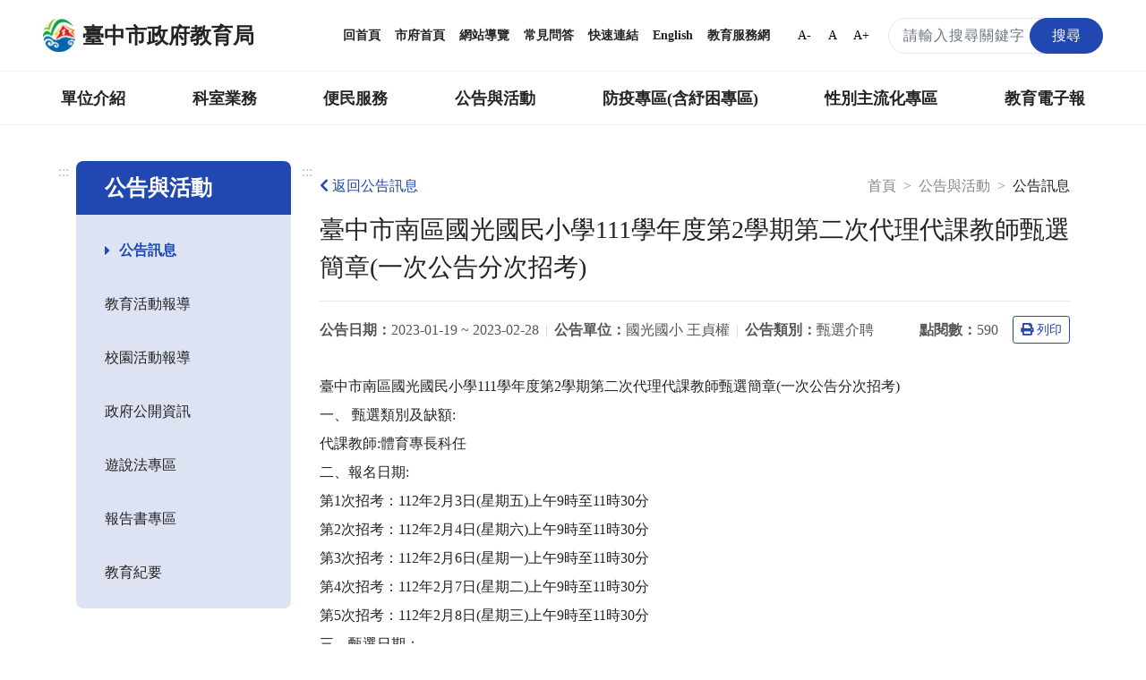

--- FILE ---
content_type: text/html; charset=UTF-8
request_url: https://tc.edu.tw/page/6ea0d0a0-c3e7-4485-9925-ac95271ad618/news-content?id=189196
body_size: 16697
content:
<!DOCTYPE html>
<html lang="zh-TW">
<head>
    <meta charset="utf-8">
    <meta http-equiv="X-UA-Compatible" content="IE=edge">
    <meta name="DC.Title" content="臺中市政府教育局-公告訊息"/>
    <meta name="DC.Subject" content="公告訊息"/>
    <meta name="DC.Creator" content="TaiChung City Government"/>
    <meta name="DC.Publisher" content="TaiChung City Government"/>
    <meta name="DC.Date" content="2018-03-13"/>
    <meta name="DC.Type" content="文字"/>
    <meta name="DC.Identifier" content="387040000E"/>
    <meta name="DC.Contributor" content="TaiChung City Government"/>
    <meta name="DC.Format" content="text/html"/>
    <meta name="DC.Source" content="臺中市政府教育局"/>
    <meta name="DC.Language" content="中文"/>
    <meta name="DC.Rights" content="臺中市政府教育局"/>
    <meta name="Category.Theme" content="400"/>
    <meta name="Category.Cake" content="500"/>
    <meta name="Category.Service" content="300"/>
    <meta name="google-site-verification" content="_DBtMpKVEhHJHYqCKbZsF1_jkgjD_BbRTwk6SewRr0E"/>
    <meta name="DC.Keywords" content="臺中市政府, TaiChung City Government"/>
    <title>臺中市政府教育局-公告訊息</title>
    <meta name="viewport" content="width=device-width, initial-scale=1">
    <link rel="canonical" href="https://www.tc.edu.tw">
    <link rel="icon" href="/img/favicon.ico">
    <link rel="stylesheet" href="/css/reset.css">
    <link rel="stylesheet" href="/css/bootstrap.min.css">
    <link href="/fontawesome/css/all.css" rel="stylesheet">
    <!--[if !IE]>-->
    <link rel="stylesheet" href="/css/style.css?v=20231229.0">
    <!--<![endif]-->
    <script src="/js/popper.min.js?v=20210520.0"></script>
    <script src="/js/jquery-3.5.1.min.js"></script>
    <script src="/js/bootstrap.min.js"></script>
    <script type="text/javascript">
        if (/MSIE \d|Trident.*rv:/.test(navigator.userAgent)) {
            document.write('<script src="/js/main-ie.js?version=20231219.0"><\/script>');
            document.write('<link rel="stylesheet" href="/css/style-ie.css?v=20231219.0">');
        } else {
            document.write('<script src="/js/main.js?version=20240515.0"><\/script>');
        }
    </script>
    <link rel="apple-touch-icon" href="/img/app-icon/apple-touch-icon-120x120.png">
    <link rel="apple-touch-icon" sizes="152" href="/img/app-icon/apple-touch-icon-152x152">
    <link rel="apple-touch-icon" sizes="167" href="/img/app-icon/apple-touch-icon-167x167">
    <link rel="apple-touch-icon" sizes="180" href="/img/app-icon/apple-touch-icon-180x180">
    <!-- Global site tag (gtag.js) - Google Analytics -->
    <script async src="https://www.googletagmanager.com/gtag/js?id=UA-21371904-1"></script>
    <script>
        window.dataLayer = window.dataLayer || [];
        function gtag(){dataLayer.push(arguments);}
        gtag('js', new Date());

        gtag('config', 'UA-21371904-1');
    </script>
        </head>
<body>
<noscript>
    <div class="noscript">您的瀏覽器不支援JavaScript功能，若部分網頁功能無法正常使用時，請開啟瀏覽器JavaScript狀態。<br>
        友善列印：請使用鍵盤按住Ctrl + P開啟列印功能<br>
        字級設定：IE6請利用鍵盤按住ALT鍵 + V → X → (G)最大(L)較大(M)中(S)較小(A)小，來選擇適合您的文字大小，而IE7（含）以上或Firefox瀏覽器則可利用鍵盤 Ctrl +
        (+)放大，(-)縮小來改變字型大小。
    </div>
</noscript>
<nav class="navbar navbar-expand-md" role="navigation">
    <a role="button" class="jump-to-main" href="#AC" tabindex="1">跳到主要內容區</a>
        <div class="navbar-top">
        <a class="navbar-brand" href="/" title="回首頁">
            <img src="/img/tc-logo/tc100logo1.png" alt="臺中市政府教育局局徽">
            <h1>臺中市政府教育局</h1>
        </a>
        <div class="navbar-nav">
            <a href="/" title="回首頁">回首頁</a>
            <a href="https://www.taichung.gov.tw/" target="_blank" title="市府首頁（另開新視窗）">市府首頁</a>
            <a href="/page/97c2eb9c-aeae-4710-ac57-f7152e377779" title="網站導覽">網站導覽</a>
            <a href="/page/cfbdf2b1-5421-4f06-8349-5f5774125738" title="常見問答">常見問答</a>
            <a href="/page/b661f080-9a52-4cb8-9ac2-c2f578f74e1f" title="快速連結">快速連結</a>
            <a href="https://english.taichung.gov.tw/education" target="_blank" title="English（另開新視窗）">English</a>
            <a href="https://service.tc.edu.tw/" target="_blank" title="教育服務網（另開新視窗）">教育服務網</a>
            <button onclick="SetFont('smallfont');" class="font-size-mode smallfont" title="字級變小">A-</button>
            <button onclick="SetFont('font');" class="font-size-mode font" title="預設字級">A</button>
            <button onclick="SetFont('bigfont');" class="font-size-mode bigfont" title="字級變大">A+</button>
            <div class="search-content">
                <form id="search_form" class="search-form" action="/search" method="get">
                    <label for="search_input" class="sr-only"></label>
                    <input name="q" id="search_input" type="text" class="form-control keyWord" accesskey="S"
                           title="搜尋關鍵字" placeholder="請輸入搜尋關鍵字"
                           aria-label="搜尋關鍵字">
                    <button type="submit" class="btn orange submit SearchBtn" title="搜尋"><span>搜尋</span></button>
                </form>
                <span id="search_close" class="search-close" aria-label="關閉搜尋"><i class="fas fa-times"
                                                                                  aria-hidden="true"></i></span>
                <span class="search search-open" aria-label="搜尋"><i class="fas fa-search" aria-hidden="true"></i></span>
            </div>
        </div>
    </div>
        <div class="navbar-bottom">
        <div class="nav-content">
            <ul data-function="nav_control">
                                                                            <li class="nav-item">
                                                            <span class="nav-tab">
                                    <a href="/page/0f22b6f8-a1e3-431a-a3b9-47d3644f4b77" title="單位介紹">單位介紹</a>
                                    </span>
                                <div class="dropdowns">
                                    <div class="secondary-nav">
                                                                                    <div class="sec-item">
                                                <div class="sec-tit">
                                                                                                            <a href="/page/88c049e4-8ff2-472e-90c3-84fa7e680223"
                                                           title="首長介紹">首長介紹</a>
                                                                                                    </div>
                                            </div>
                                                                                    <div class="sec-item">
                                                <div class="sec-tit">
                                                                                                            <a href="/page/f7ce1457-6e70-4b60-b641-917d78627e2c"
                                                           title="組織與職掌">組織與職掌</a>
                                                                                                    </div>
                                            </div>
                                                                                    <div class="sec-item">
                                                <div class="sec-tit">
                                                                                                            <a href="/page/742002fa-06d9-49e7-a25e-05f80c87e6b5"
                                                           title="各級學校">各級學校</a>
                                                                                                    </div>
                                            </div>
                                                                                    <div class="sec-item">
                                                <div class="sec-tit">
                                                                                                            <a href="/page/8d3601c1-609d-4cef-a2e3-ee1584b00c95"
                                                           title="局徽介紹">局徽介紹</a>
                                                                                                    </div>
                                            </div>
                                                                            </div>
                                </div>
                                                    </li>
                                                                                <li class="nav-item">
                                                            <span class="nav-tab">
                                    <a href="/page/7f41f790-be98-4fe6-8611-61eb729f114d" title="科室業務">科室業務</a>
                                    </span>
                                <div class="dropdowns">
                                    <div class="secondary-nav">
                                                                                    <div class="sec-item">
                                                <div class="sec-tit">
                                                                                                            <a href="/page/c9c7e389-1432-4c0f-a452-93bdb0364575"
                                                           title="局長室">局長室</a>
                                                                                                    </div>
                                            </div>
                                                                                    <div class="sec-item">
                                                <div class="sec-tit">
                                                                                                            <a href="/page/ac7f4ff8-2554-4eb2-938e-a408883991f2"
                                                           title="副局長室">副局長室</a>
                                                                                                    </div>
                                            </div>
                                                                                    <div class="sec-item">
                                                <div class="sec-tit">
                                                                                                            <a href="/page/30a981a6-281c-4b93-b37e-e293b2a34b78"
                                                           title="主任秘書">主任秘書</a>
                                                                                                    </div>
                                            </div>
                                                                                    <div class="sec-item">
                                                <div class="sec-tit">
                                                                                                            <a href="/page/00a0f22c-9428-4072-9e8c-6b6f16359c9f"
                                                           title="專門委員">專門委員</a>
                                                                                                    </div>
                                            </div>
                                                                                    <div class="sec-item">
                                                <div class="sec-tit">
                                                                                                            <a href="/page/9ac78e6e-c515-448f-a473-c7fd5c5dea4a"
                                                           title="高中職教育科">高中職教育科</a>
                                                                                                    </div>
                                            </div>
                                                                                    <div class="sec-item">
                                                <div class="sec-tit">
                                                                                                            <a href="/page/ab8b61b0-e358-4552-bd50-4e1f54a6d9db"
                                                           title="國中教育科">國中教育科</a>
                                                                                                    </div>
                                            </div>
                                                                                    <div class="sec-item">
                                                <div class="sec-tit">
                                                                                                            <a href="/page/1a98770c-7491-4959-9e5c-7f3dc07c37f6"
                                                           title="國小教育科">國小教育科</a>
                                                                                                    </div>
                                            </div>
                                                                                    <div class="sec-item">
                                                <div class="sec-tit">
                                                                                                            <a href="/page/4f8e250a-aaa8-46e4-a2e9-3252ff85c3c2"
                                                           title="幼兒教育科">幼兒教育科</a>
                                                                                                    </div>
                                            </div>
                                                                                    <div class="sec-item">
                                                <div class="sec-tit">
                                                                                                            <a href="/page/b94a70c2-29ab-4d2d-ae3d-a74755c3f06c"
                                                           title="終身教育科">終身教育科</a>
                                                                                                    </div>
                                            </div>
                                                                                    <div class="sec-item">
                                                <div class="sec-tit">
                                                                                                            <a href="/page/413cf1a3-d7ee-4488-ad1a-735d20c82888"
                                                           title="特殊教育科">特殊教育科</a>
                                                                                                    </div>
                                            </div>
                                                                                    <div class="sec-item">
                                                <div class="sec-tit">
                                                                                                            <a href="/page/1c1eeef3-43b9-4903-918a-3879995aaea8"
                                                           title="課程教學科">課程教學科</a>
                                                                                                    </div>
                                            </div>
                                                                                    <div class="sec-item">
                                                <div class="sec-tit">
                                                                                                            <a href="/page/4d94e9ed-6a30-46df-87e7-36054a25c8b1"
                                                           title="體育保健科">體育保健科</a>
                                                                                                    </div>
                                            </div>
                                                                                    <div class="sec-item">
                                                <div class="sec-tit">
                                                                                                            <a href="/page/4175f061-4a62-4c8d-b446-0eec42d7f393"
                                                           title="工程營繕科">工程營繕科</a>
                                                                                                    </div>
                                            </div>
                                                                                    <div class="sec-item">
                                                <div class="sec-tit">
                                                                                                            <a href="/page/acbbaaa0-750f-4fd7-b3dd-46e0f3b48745"
                                                           title="秘書室">秘書室</a>
                                                                                                    </div>
                                            </div>
                                                                                    <div class="sec-item">
                                                <div class="sec-tit">
                                                                                                            <a href="/page/704c6873-f3a5-44ab-a0d1-d1ebab153c3a"
                                                           title="學生事務室">學生事務室</a>
                                                                                                    </div>
                                            </div>
                                                                                    <div class="sec-item">
                                                <div class="sec-tit">
                                                                                                            <a href="/page/4458bee5-604f-4115-9d6b-d2686b344509"
                                                           title="人事室">人事室</a>
                                                                                                    </div>
                                            </div>
                                                                                    <div class="sec-item">
                                                <div class="sec-tit">
                                                                                                            <a href="/page/9f662bd9-a646-4953-9ac6-688e426f531f"
                                                           title="會計室">會計室</a>
                                                                                                    </div>
                                            </div>
                                                                                    <div class="sec-item">
                                                <div class="sec-tit">
                                                                                                            <a href="/page/8baf900a-980c-4197-a393-d8604cccbe4c"
                                                           title="政風室">政風室</a>
                                                                                                    </div>
                                            </div>
                                                                                    <div class="sec-item">
                                                <div class="sec-tit">
                                                                                                            <a href="/page/80fe2ea5-aad0-4692-9d6e-a9ac18d4e724"
                                                           title="家庭教育中心">家庭教育中心</a>
                                                                                                    </div>
                                            </div>
                                                                                    <div class="sec-item">
                                                <div class="sec-tit">
                                                                                                            <a href="/page/7771e183-2932-448b-aeef-4f05e56c0f4e"
                                                           title="臺中市教育網路中心">臺中市教育網路中心</a>
                                                                                                    </div>
                                            </div>
                                                                                    <div class="sec-item">
                                                <div class="sec-tit">
                                                                                                            <a href="/page/5b5108e7-5342-4711-b193-d6c3ffa0339f"
                                                           title="教師研習中心">教師研習中心</a>
                                                                                                    </div>
                                            </div>
                                                                                    <div class="sec-item">
                                                <div class="sec-tit">
                                                                                                            <a href="/page/edd8ab8d-eb3e-4b03-abb4-0a2969506b59"
                                                           title="專業實踐分團辦公室">專業實踐分團辦公室</a>
                                                                                                    </div>
                                            </div>
                                                                            </div>
                                </div>
                                                    </li>
                                                                                <li class="nav-item">
                                                            <span class="nav-tab">
                                    <a href="/page/42f1bb9b-401f-4040-b341-4999629a68ed" title="便民服務">便民服務</a>
                                    </span>
                                <div class="dropdowns">
                                    <div class="secondary-nav">
                                                                                    <div class="sec-item">
                                                <div class="sec-tit">
                                                                                                            <a href="/page/bf18f661-09ae-413e-ae67-ce752bb5d661"
                                                           title="重點業務">重點業務</a>
                                                                                                    </div>
                                            </div>
                                                                                    <div class="sec-item">
                                                <div class="sec-tit">
                                                                                                            <a href="/page/fd2c2e43-6d45-463d-ad3f-1c27330001d9"
                                                           title="教育局行事曆">教育局行事曆</a>
                                                                                                    </div>
                                            </div>
                                                                                    <div class="sec-item">
                                                <div class="sec-tit">
                                                                                                            <a href="/page/131cb09d-07a2-41bd-9acf-d8c009c3a47a"
                                                           title="檔案應用服務專區">檔案應用服務專區</a>
                                                                                                    </div>
                                            </div>
                                                                                    <div class="sec-item">
                                                <div class="sec-tit">
                                                                                                            <a href="/page/997ce801-5049-4af9-adcf-6ac75d87f87c"
                                                           title="法規下載">法規下載</a>
                                                                                                    </div>
                                            </div>
                                                                                    <div class="sec-item">
                                                <div class="sec-tit">
                                                                                                            <a href="/page/2e7ae731-405c-4283-ba4b-46bcd18a8811"
                                                           title="意見信箱">意見信箱</a>
                                                                                                    </div>
                                            </div>
                                                                            </div>
                                </div>
                                                    </li>
                                                                                <li class="nav-item">
                                                            <span class="nav-tab">
                                    <a href="/page/17eaf113-c954-4a41-ab6c-9199cfaa12b0" title="公告與活動">公告與活動</a>
                                    </span>
                                <div class="dropdowns">
                                    <div class="secondary-nav">
                                                                                    <div class="sec-item">
                                                <div class="sec-tit">
                                                                                                            <a href="/page/6ea0d0a0-c3e7-4485-9925-ac95271ad618"
                                                           title="公告訊息">公告訊息</a>
                                                                                                    </div>
                                            </div>
                                                                                    <div class="sec-item">
                                                <div class="sec-tit">
                                                                                                            <a href="/page/2d5c2c6c-bd4d-4d3c-a294-8a4f77a34d13"
                                                           title="教育活動報導">教育活動報導</a>
                                                                                                    </div>
                                            </div>
                                                                                    <div class="sec-item">
                                                <div class="sec-tit">
                                                                                                            <a href="/page/e78c96c9-54fc-453a-8119-72e5d4d0dcde"
                                                           title="校園活動報導">校園活動報導</a>
                                                                                                    </div>
                                            </div>
                                                                                    <div class="sec-item">
                                                <div class="sec-tit">
                                                                                                            <a href="/page/51044fbe-85f5-4cc0-a4af-ea2512916809"
                                                           title="政府公開資訊">政府公開資訊</a>
                                                                                                    </div>
                                            </div>
                                                                                    <div class="sec-item">
                                                <div class="sec-tit">
                                                                                                            <a href="/page/730555a6-263f-4e21-b6f1-5285f54d3935"
                                                           title="遊說法專區">遊說法專區</a>
                                                                                                    </div>
                                            </div>
                                                                                    <div class="sec-item">
                                                <div class="sec-tit">
                                                                                                            <a href="/page/77843e57-c4cb-4c41-94a2-c55aaf6a3e43"
                                                           title="報告書專區">報告書專區</a>
                                                                                                    </div>
                                            </div>
                                                                                    <div class="sec-item">
                                                <div class="sec-tit">
                                                                                                            <a href="/page/ce1653af-e584-470c-a3ad-4d0cd7216b90"
                                                           title="教育紀要">教育紀要</a>
                                                                                                    </div>
                                            </div>
                                                                            </div>
                                </div>
                                                    </li>
                                                                                <li class="nav-item">
                                                            <span class="nav-tab">
                                    <a href="/page/01d5d4b0-4402-4170-aea4-f02b2e65e82c" title="防疫專區(含紓困專區)">防疫專區(含紓困專區)</a>
                                    </span>
                                <div class="dropdowns">
                                    <div class="secondary-nav">
                                                                                    <div class="sec-item">
                                                <div class="sec-tit">
                                                                                                            <a href="/page/5bc00463-98ed-48f2-91d2-a9f95e8524b5"
                                                           title="學校政策">學校政策</a>
                                                                                                    </div>
                                            </div>
                                                                                    <div class="sec-item">
                                                <div class="sec-tit">
                                                                                                            <a href="/page/d4a78282-0c20-4696-bafd-8f1a8ac4289d"
                                                           title="防疫措施">防疫措施</a>
                                                                                                    </div>
                                            </div>
                                                                                    <div class="sec-item">
                                                <div class="sec-tit">
                                                                                                            <a href="/page/e74ff2a6-dae0-4874-835a-0b23f86ca791"
                                                           title="幼兒園">幼兒園</a>
                                                                                                    </div>
                                            </div>
                                                                                    <div class="sec-item">
                                                <div class="sec-tit">
                                                                                                            <a href="/page/79fe2363-95ea-41ab-a0ed-d811a1db43ba"
                                                           title="補習班、課照中心暨社區大學">補習班、課照中心暨社區大學</a>
                                                                                                    </div>
                                            </div>
                                                                                    <div class="sec-item">
                                                <div class="sec-tit">
                                                                                                            <a href="/page/42b69abf-8508-4ff8-a9ae-c5bca92b71f8"
                                                           title="臺中市居家安心照護方案">臺中市居家安心照護方案</a>
                                                                                                    </div>
                                            </div>
                                                                                    <div class="sec-item">
                                                <div class="sec-tit">
                                                                                                            <a href="/page/f808dc93-2400-452b-8fe0-55c0130f7ec6"
                                                           title="臺中市各級學校停課訊息">臺中市各級學校停課訊息</a>
                                                                                                    </div>
                                            </div>
                                                                                    <div class="sec-item">
                                                <div class="sec-tit">
                                                                                                            <a href="/page/49063efd-6e0c-494e-86bb-2f0a3243ed54"
                                                           title="學生疫苗">學生疫苗</a>
                                                                                                    </div>
                                            </div>
                                                                            </div>
                                </div>
                                                    </li>
                                                                                <li class="nav-item">
                                                            <span class="nav-tab">
                                    <a href="/page/88783181-6a4d-460a-9108-08b80ba0d02a" title="性別主流化專區">性別主流化專區</a>
                                    </span>
                                <div class="dropdowns">
                                    <div class="secondary-nav">
                                                                                    <div class="sec-item">
                                                <div class="sec-tit">
                                                                                                            <a href="/page/4a13b5da-ae6a-466d-9e6f-d172d302a77f"
                                                           title="性別平等專案小組">性別平等專案小組</a>
                                                                                                    </div>
                                            </div>
                                                                                    <div class="sec-item">
                                                <div class="sec-tit">
                                                                                                            <a href="/page/7c790466-395a-4288-bb69-361ba8865ff2"
                                                           title="性別意識培力">性別意識培力</a>
                                                                                                    </div>
                                            </div>
                                                                                    <div class="sec-item">
                                                <div class="sec-tit">
                                                                                                            <a href="/page/f4ee5e28-6a67-4e80-ad09-2bb510778929"
                                                           title="性別統計與分析">性別統計與分析</a>
                                                                                                    </div>
                                            </div>
                                                                                    <div class="sec-item">
                                                <div class="sec-tit">
                                                                                                            <a href="/page/28646a70-0bc7-494b-ad9a-60c726c40313"
                                                           title="性別影響評估">性別影響評估</a>
                                                                                                    </div>
                                            </div>
                                                                                    <div class="sec-item">
                                                <div class="sec-tit">
                                                                                                            <a href="/page/df1c560d-ba6b-4101-8014-4599b34014c7"
                                                           title="性別預算">性別預算</a>
                                                                                                    </div>
                                            </div>
                                                                                    <div class="sec-item">
                                                <div class="sec-tit">
                                                                                                            <a href="/page/8e866290-3366-4c95-b4e8-58e13987f2db"
                                                           title="CEDAW與性別平等宣導">CEDAW與性別平等宣導</a>
                                                                                                    </div>
                                            </div>
                                                                                    <div class="sec-item">
                                                <div class="sec-tit">
                                                                                                            <a href="/page/b219dcf0-c922-49d8-be5d-7c2476cd6ad9"
                                                           title="性別主流化執行成果">性別主流化執行成果</a>
                                                                                                    </div>
                                            </div>
                                                                                    <div class="sec-item">
                                                <div class="sec-tit">
                                                                                                            <a href="/page/4d764376-381d-4160-8951-480afefbf190"
                                                           title="性別相關法規">性別相關法規</a>
                                                                                                    </div>
                                            </div>
                                                                                    <div class="sec-item">
                                                <div class="sec-tit">
                                                                                                            <a href="/page/7910fe7b-d5e1-4cb9-962e-e2519d6cc3f6"
                                                           title="其他">其他</a>
                                                                                                    </div>
                                            </div>
                                                                            </div>
                                </div>
                                                    </li>
                                                                                <li class="nav-item">
                                                                                                <span class="nav-tab">
                                        <a href="https://epaper.tc.edu.tw" target="_blank" title="教育電子報（另開新視窗）">教育電子報</a>
                                    </span>
                                                                                    </li>
                                                                                    </ul>
        </div>
    </div>

        <div class="navbar-mobile">
        <div class="mobile-topnav">
            <a role="button" accesskey="U" id="AU" href="#AU" class="accesskey u" title="上方主選單連結區，此區塊呈現本網站的主選單連結(U)">:::</a>
            <span class="menu-open mr-3" role="button"
                  aria-label="展開選單">
                <i class="fas fa-bars" aria-hidden="true"></i>
                            </span>
            <a class="navbar-brand" href="/">
                <img src="/img/tc-logo/tc100logo1.png" alt="臺中市政府教育局局徽">
                <span>臺中市政府教育局</span>
            </a>
            <div class="topnav-right">
                <span class="search-open" aria-label="搜尋">
                    <i class="fas fa-search" aria-hidden="true"></i>
                </span>
                <div class="search-content">
                    <form id="m_search_form" class="search-form" action="/search" method="get">
                        <label for="search_input_sm" class="sr-only"></label>
                        <input name="q" type="text" id="search_input_sm" class="form-control" title="搜尋關鍵字"
                               placeholder="請輸入搜尋關鍵字" aria-label="搜尋關鍵字">
                        <button type="submit" class="btn orange submit" title="搜尋（另開新視窗）"><span>搜尋</span></button>
                    </form>
                    <span id="m_search_close" class="search-close" aria-label="關閉搜尋"><i class="fas fa-times"
                                                                                        aria-hidden="true"></i></span>
                </div>
            </div>
        </div>
        <div class="slide-mask"></div>
        <div class="slide">
            <ul class="mobile-accordion " id="m_accordion">
                <li class="nav-top">
                    <span class="menu-close" role="button" aria-label="展開選單">
                        <i class="fas fa-times" aria-hidden="true"></i>
                    </span>
                </li>
                <li class="nav-custom">
                    <a href="/page/97c2eb9c-aeae-4710-ac57-f7152e377779" title="網站導覽">網站導覽</a><a href="/page/cfbdf2b1-5421-4f06-8349-5f5774125738" title="常見問答">常見問答</a><a href="https://english.taichung.gov.tw/education" target="_blank"
                         title="English（另開新視窗）">English</a>

                </li>
                                                            <li class="nav-item nav-has-submenu">
                            <a role="button" href="#nav-0f22b6f8-a1e3-431a-a3b9-47d3644f4b77" class="nav-link" data-toggle="collapse"
                               data-target="#nav-0f22b6f8-a1e3-431a-a3b9-47d3644f4b77" aria-expanded="false" aria-controls="nav-0f22b6f8-a1e3-431a-a3b9-47d3644f4b77"
                               title="單位介紹">單位介紹</a>
                            <ul class="mobile-submenu collapse" id="nav-0f22b6f8-a1e3-431a-a3b9-47d3644f4b77" data-parent="#m_accordion">
                                                                    <li>
                                                                                    <a class="nav-link" href="/page/88c049e4-8ff2-472e-90c3-84fa7e680223"
                                               title="首長介紹">首長介紹</a>
                                                                            </li>
                                                                    <li>
                                                                                    <a class="nav-link" href="/page/f7ce1457-6e70-4b60-b641-917d78627e2c"
                                               title="組織與職掌">組織與職掌</a>
                                                                            </li>
                                                                    <li>
                                                                                    <a class="nav-link" href="/page/742002fa-06d9-49e7-a25e-05f80c87e6b5"
                                               title="各級學校">各級學校</a>
                                                                            </li>
                                                                    <li>
                                                                                    <a class="nav-link" href="/page/8d3601c1-609d-4cef-a2e3-ee1584b00c95"
                                               title="局徽介紹">局徽介紹</a>
                                                                            </li>
                                                            </ul>
                        </li>
                                                                                <li class="nav-item nav-has-submenu">
                            <a role="button" href="#nav-7f41f790-be98-4fe6-8611-61eb729f114d" class="nav-link" data-toggle="collapse"
                               data-target="#nav-7f41f790-be98-4fe6-8611-61eb729f114d" aria-expanded="false" aria-controls="nav-7f41f790-be98-4fe6-8611-61eb729f114d"
                               title="科室業務">科室業務</a>
                            <ul class="mobile-submenu collapse" id="nav-7f41f790-be98-4fe6-8611-61eb729f114d" data-parent="#m_accordion">
                                                                    <li>
                                                                                    <a class="nav-link" href="/page/c9c7e389-1432-4c0f-a452-93bdb0364575"
                                               title="局長室">局長室</a>
                                                                            </li>
                                                                    <li>
                                                                                    <a class="nav-link" href="/page/ac7f4ff8-2554-4eb2-938e-a408883991f2"
                                               title="副局長室">副局長室</a>
                                                                            </li>
                                                                    <li>
                                                                                    <a class="nav-link" href="/page/30a981a6-281c-4b93-b37e-e293b2a34b78"
                                               title="主任秘書">主任秘書</a>
                                                                            </li>
                                                                    <li>
                                                                                    <a class="nav-link" href="/page/00a0f22c-9428-4072-9e8c-6b6f16359c9f"
                                               title="專門委員">專門委員</a>
                                                                            </li>
                                                                    <li>
                                                                                    <a class="nav-link" href="/page/9ac78e6e-c515-448f-a473-c7fd5c5dea4a"
                                               title="高中職教育科">高中職教育科</a>
                                                                            </li>
                                                                    <li>
                                                                                    <a class="nav-link" href="/page/ab8b61b0-e358-4552-bd50-4e1f54a6d9db"
                                               title="國中教育科">國中教育科</a>
                                                                            </li>
                                                                    <li>
                                                                                    <a class="nav-link" href="/page/1a98770c-7491-4959-9e5c-7f3dc07c37f6"
                                               title="國小教育科">國小教育科</a>
                                                                            </li>
                                                                    <li>
                                                                                    <a class="nav-link" href="/page/4f8e250a-aaa8-46e4-a2e9-3252ff85c3c2"
                                               title="幼兒教育科">幼兒教育科</a>
                                                                            </li>
                                                                    <li>
                                                                                    <a class="nav-link" href="/page/b94a70c2-29ab-4d2d-ae3d-a74755c3f06c"
                                               title="終身教育科">終身教育科</a>
                                                                            </li>
                                                                    <li>
                                                                                    <a class="nav-link" href="/page/413cf1a3-d7ee-4488-ad1a-735d20c82888"
                                               title="特殊教育科">特殊教育科</a>
                                                                            </li>
                                                                    <li>
                                                                                    <a class="nav-link" href="/page/1c1eeef3-43b9-4903-918a-3879995aaea8"
                                               title="課程教學科">課程教學科</a>
                                                                            </li>
                                                                    <li>
                                                                                    <a class="nav-link" href="/page/4d94e9ed-6a30-46df-87e7-36054a25c8b1"
                                               title="體育保健科">體育保健科</a>
                                                                            </li>
                                                                    <li>
                                                                                    <a class="nav-link" href="/page/4175f061-4a62-4c8d-b446-0eec42d7f393"
                                               title="工程營繕科">工程營繕科</a>
                                                                            </li>
                                                                    <li>
                                                                                    <a class="nav-link" href="/page/acbbaaa0-750f-4fd7-b3dd-46e0f3b48745"
                                               title="秘書室">秘書室</a>
                                                                            </li>
                                                                    <li>
                                                                                    <a class="nav-link" href="/page/704c6873-f3a5-44ab-a0d1-d1ebab153c3a"
                                               title="學生事務室">學生事務室</a>
                                                                            </li>
                                                                    <li>
                                                                                    <a class="nav-link" href="/page/4458bee5-604f-4115-9d6b-d2686b344509"
                                               title="人事室">人事室</a>
                                                                            </li>
                                                                    <li>
                                                                                    <a class="nav-link" href="/page/9f662bd9-a646-4953-9ac6-688e426f531f"
                                               title="會計室">會計室</a>
                                                                            </li>
                                                                    <li>
                                                                                    <a class="nav-link" href="/page/8baf900a-980c-4197-a393-d8604cccbe4c"
                                               title="政風室">政風室</a>
                                                                            </li>
                                                                    <li>
                                                                                    <a class="nav-link" href="/page/80fe2ea5-aad0-4692-9d6e-a9ac18d4e724"
                                               title="家庭教育中心">家庭教育中心</a>
                                                                            </li>
                                                                    <li>
                                                                                    <a class="nav-link" href="/page/7771e183-2932-448b-aeef-4f05e56c0f4e"
                                               title="臺中市教育網路中心">臺中市教育網路中心</a>
                                                                            </li>
                                                                    <li>
                                                                                    <a class="nav-link" href="/page/5b5108e7-5342-4711-b193-d6c3ffa0339f"
                                               title="教師研習中心">教師研習中心</a>
                                                                            </li>
                                                                    <li>
                                                                                    <a class="nav-link" href="/page/edd8ab8d-eb3e-4b03-abb4-0a2969506b59"
                                               title="專業實踐分團辦公室">專業實踐分團辦公室</a>
                                                                            </li>
                                                            </ul>
                        </li>
                                                                                <li class="nav-item nav-has-submenu">
                            <a role="button" href="#nav-42f1bb9b-401f-4040-b341-4999629a68ed" class="nav-link" data-toggle="collapse"
                               data-target="#nav-42f1bb9b-401f-4040-b341-4999629a68ed" aria-expanded="false" aria-controls="nav-42f1bb9b-401f-4040-b341-4999629a68ed"
                               title="便民服務">便民服務</a>
                            <ul class="mobile-submenu collapse" id="nav-42f1bb9b-401f-4040-b341-4999629a68ed" data-parent="#m_accordion">
                                                                    <li>
                                                                                    <a class="nav-link" href="/page/bf18f661-09ae-413e-ae67-ce752bb5d661"
                                               title="重點業務">重點業務</a>
                                                                            </li>
                                                                    <li>
                                                                                    <a class="nav-link" href="/page/fd2c2e43-6d45-463d-ad3f-1c27330001d9"
                                               title="教育局行事曆">教育局行事曆</a>
                                                                            </li>
                                                                    <li>
                                                                                    <a class="nav-link" href="/page/131cb09d-07a2-41bd-9acf-d8c009c3a47a"
                                               title="檔案應用服務專區">檔案應用服務專區</a>
                                                                            </li>
                                                                    <li>
                                                                                    <a class="nav-link" href="/page/997ce801-5049-4af9-adcf-6ac75d87f87c"
                                               title="法規下載">法規下載</a>
                                                                            </li>
                                                                    <li>
                                                                                    <a class="nav-link" href="/page/2e7ae731-405c-4283-ba4b-46bcd18a8811"
                                               title="意見信箱">意見信箱</a>
                                                                            </li>
                                                            </ul>
                        </li>
                                                                                <li class="nav-item nav-has-submenu">
                            <a role="button" href="#nav-17eaf113-c954-4a41-ab6c-9199cfaa12b0" class="nav-link" data-toggle="collapse"
                               data-target="#nav-17eaf113-c954-4a41-ab6c-9199cfaa12b0" aria-expanded="false" aria-controls="nav-17eaf113-c954-4a41-ab6c-9199cfaa12b0"
                               title="公告與活動">公告與活動</a>
                            <ul class="mobile-submenu collapse" id="nav-17eaf113-c954-4a41-ab6c-9199cfaa12b0" data-parent="#m_accordion">
                                                                    <li>
                                                                                    <a class="nav-link" href="/page/6ea0d0a0-c3e7-4485-9925-ac95271ad618"
                                               title="公告訊息">公告訊息</a>
                                                                            </li>
                                                                    <li>
                                                                                    <a class="nav-link" href="/page/2d5c2c6c-bd4d-4d3c-a294-8a4f77a34d13"
                                               title="教育活動報導">教育活動報導</a>
                                                                            </li>
                                                                    <li>
                                                                                    <a class="nav-link" href="/page/e78c96c9-54fc-453a-8119-72e5d4d0dcde"
                                               title="校園活動報導">校園活動報導</a>
                                                                            </li>
                                                                    <li>
                                                                                    <a class="nav-link" href="/page/51044fbe-85f5-4cc0-a4af-ea2512916809"
                                               title="政府公開資訊">政府公開資訊</a>
                                                                            </li>
                                                                    <li>
                                                                                    <a class="nav-link" href="/page/730555a6-263f-4e21-b6f1-5285f54d3935"
                                               title="遊說法專區">遊說法專區</a>
                                                                            </li>
                                                                    <li>
                                                                                    <a class="nav-link" href="/page/77843e57-c4cb-4c41-94a2-c55aaf6a3e43"
                                               title="報告書專區">報告書專區</a>
                                                                            </li>
                                                                    <li>
                                                                                    <a class="nav-link" href="/page/ce1653af-e584-470c-a3ad-4d0cd7216b90"
                                               title="教育紀要">教育紀要</a>
                                                                            </li>
                                                            </ul>
                        </li>
                                                                                <li class="nav-item nav-has-submenu">
                            <a role="button" href="#nav-01d5d4b0-4402-4170-aea4-f02b2e65e82c" class="nav-link" data-toggle="collapse"
                               data-target="#nav-01d5d4b0-4402-4170-aea4-f02b2e65e82c" aria-expanded="false" aria-controls="nav-01d5d4b0-4402-4170-aea4-f02b2e65e82c"
                               title="防疫專區(含紓困專區)">防疫專區(含紓困專區)</a>
                            <ul class="mobile-submenu collapse" id="nav-01d5d4b0-4402-4170-aea4-f02b2e65e82c" data-parent="#m_accordion">
                                                                    <li>
                                                                                    <a class="nav-link" href="/page/5bc00463-98ed-48f2-91d2-a9f95e8524b5"
                                               title="學校政策">學校政策</a>
                                                                            </li>
                                                                    <li>
                                                                                    <a class="nav-link" href="/page/d4a78282-0c20-4696-bafd-8f1a8ac4289d"
                                               title="防疫措施">防疫措施</a>
                                                                            </li>
                                                                    <li>
                                                                                    <a class="nav-link" href="/page/e74ff2a6-dae0-4874-835a-0b23f86ca791"
                                               title="幼兒園">幼兒園</a>
                                                                            </li>
                                                                    <li>
                                                                                    <a class="nav-link" href="/page/79fe2363-95ea-41ab-a0ed-d811a1db43ba"
                                               title="補習班、課照中心暨社區大學">補習班、課照中心暨社區大學</a>
                                                                            </li>
                                                                    <li>
                                                                                    <a class="nav-link" href="/page/42b69abf-8508-4ff8-a9ae-c5bca92b71f8"
                                               title="臺中市居家安心照護方案">臺中市居家安心照護方案</a>
                                                                            </li>
                                                                    <li>
                                                                                    <a class="nav-link" href="/page/f808dc93-2400-452b-8fe0-55c0130f7ec6"
                                               title="臺中市各級學校停課訊息">臺中市各級學校停課訊息</a>
                                                                            </li>
                                                                    <li>
                                                                                    <a class="nav-link" href="/page/49063efd-6e0c-494e-86bb-2f0a3243ed54"
                                               title="學生疫苗">學生疫苗</a>
                                                                            </li>
                                                            </ul>
                        </li>
                                                                                <li class="nav-item nav-has-submenu">
                            <a role="button" href="#nav-88783181-6a4d-460a-9108-08b80ba0d02a" class="nav-link" data-toggle="collapse"
                               data-target="#nav-88783181-6a4d-460a-9108-08b80ba0d02a" aria-expanded="false" aria-controls="nav-88783181-6a4d-460a-9108-08b80ba0d02a"
                               title="性別主流化專區">性別主流化專區</a>
                            <ul class="mobile-submenu collapse" id="nav-88783181-6a4d-460a-9108-08b80ba0d02a" data-parent="#m_accordion">
                                                                    <li>
                                                                                    <a class="nav-link" href="/page/4a13b5da-ae6a-466d-9e6f-d172d302a77f"
                                               title="性別平等專案小組">性別平等專案小組</a>
                                                                            </li>
                                                                    <li>
                                                                                    <a class="nav-link" href="/page/7c790466-395a-4288-bb69-361ba8865ff2"
                                               title="性別意識培力">性別意識培力</a>
                                                                            </li>
                                                                    <li>
                                                                                    <a class="nav-link" href="/page/f4ee5e28-6a67-4e80-ad09-2bb510778929"
                                               title="性別統計與分析">性別統計與分析</a>
                                                                            </li>
                                                                    <li>
                                                                                    <a class="nav-link" href="/page/28646a70-0bc7-494b-ad9a-60c726c40313"
                                               title="性別影響評估">性別影響評估</a>
                                                                            </li>
                                                                    <li>
                                                                                    <a class="nav-link" href="/page/df1c560d-ba6b-4101-8014-4599b34014c7"
                                               title="性別預算">性別預算</a>
                                                                            </li>
                                                                    <li>
                                                                                    <a class="nav-link" href="/page/8e866290-3366-4c95-b4e8-58e13987f2db"
                                               title="CEDAW與性別平等宣導">CEDAW與性別平等宣導</a>
                                                                            </li>
                                                                    <li>
                                                                                    <a class="nav-link" href="/page/b219dcf0-c922-49d8-be5d-7c2476cd6ad9"
                                               title="性別主流化執行成果">性別主流化執行成果</a>
                                                                            </li>
                                                                    <li>
                                                                                    <a class="nav-link" href="/page/4d764376-381d-4160-8951-480afefbf190"
                                               title="性別相關法規">性別相關法規</a>
                                                                            </li>
                                                                    <li>
                                                                                    <a class="nav-link" href="/page/7910fe7b-d5e1-4cb9-962e-e2519d6cc3f6"
                                               title="其他">其他</a>
                                                                            </li>
                                                            </ul>
                        </li>
                                                                                <li class="nav-item">
                                                            <a class="nav-link" href="https://epaper.tc.edu.tw" target="_blank"
                                   title="教育電子報（另開新視窗）">教育電子報</a>
                                                    </li>
                                                                                <li class="nav-item nav-has-submenu">
                            <a role="button" href="#nav-57b33b23-3d5a-45c3-962d-6bffe7385d34" class="nav-link" data-toggle="collapse"
                               data-target="#nav-57b33b23-3d5a-45c3-962d-6bffe7385d34" aria-expanded="false" aria-controls="nav-57b33b23-3d5a-45c3-962d-6bffe7385d34"
                               title="網站資訊">網站資訊</a>
                            <ul class="mobile-submenu collapse" id="nav-57b33b23-3d5a-45c3-962d-6bffe7385d34" data-parent="#m_accordion">
                                                                    <li>
                                                                                    <a class="nav-link" href="/page/97c2eb9c-aeae-4710-ac57-f7152e377779"
                                               title="網站導覽">網站導覽</a>
                                                                            </li>
                                                                    <li>
                                                                                    <a class="nav-link" href="/page/cfbdf2b1-5421-4f06-8349-5f5774125738"
                                               title="常見問答">常見問答</a>
                                                                            </li>
                                                                    <li>
                                                                                    <a class="nav-link" href="/page/d9a68b7e-364d-4402-a2d3-2626df65486c"
                                               title="隱私權及資訊安全政策">隱私權及資訊安全政策</a>
                                                                            </li>
                                                                    <li>
                                                                                    <a class="nav-link" href="/page/d7d9c99b-2612-4233-abf6-93d8315f0f41"
                                               title="網站服務條款">網站服務條款</a>
                                                                            </li>
                                                                    <li>
                                                                                    <a class="nav-link" href="/page/fc61e928-127c-453a-b518-0a74d69c0ca8"
                                               title="無障礙宣告">無障礙宣告</a>
                                                                            </li>
                                                                    <li>
                                                                                    <a class="nav-link" href="/page/830081ec-82b5-4956-bbd7-4422473a9bce"
                                               title="交通指南">交通指南</a>
                                                                            </li>
                                                                    <li>
                                                                                    <a class="nav-link" href="/page/0b077cc4-15e5-4035-a067-840fc0f9d502"
                                               title="教育局電話分機一覽表">教育局電話分機一覽表</a>
                                                                            </li>
                                                                    <li>
                                                                                    <a class="nav-link" href="/page/be8c9fb8-5be9-49fb-83ba-19a547b9ed06"
                                               title="常用連結">常用連結</a>
                                                                            </li>
                                                                    <li>
                                                                                    <a class="nav-link" href="/page/b661f080-9a52-4cb8-9ac2-c2f578f74e1f"
                                               title="快速連結">快速連結</a>
                                                                            </li>
                                                            </ul>
                        </li>
                                                    <li class="nav-item">
                    <a class="nav-link" href="https://service.tc.edu.tw/" target="_blank" title="教育服務網（另開新視窗）">教育服務網</a>
                </li>
            </ul>
        </div>
    </div>
</nav>

<div class="mask-content"></div>
<main id="main" class="main-content">
            <section>
    <div class="container clearfix">
                <aside class="sidebar">
            <a accesskey="L" id="AL" href="#AL" class="accesskey" title="左方次選單連結區，此區塊呈現本網站的次選單連結(L)">:::</a>
            <div class="sidebar-title">公告與活動</div>
            <ul class="accordion sidebar-panel" id="">
                                    <li class="panel active">
                                                    <a href="/page/6ea0d0a0-c3e7-4485-9925-ac95271ad618" title="公告訊息">公告訊息</a>
                                            </li>
                                    <li class="panel ">
                                                    <a href="/page/2d5c2c6c-bd4d-4d3c-a294-8a4f77a34d13" title="教育活動報導">教育活動報導</a>
                                            </li>
                                    <li class="panel ">
                                                    <a href="/page/e78c96c9-54fc-453a-8119-72e5d4d0dcde" title="校園活動報導">校園活動報導</a>
                                            </li>
                                    <li class="panel ">
                                                    <a href="/page/51044fbe-85f5-4cc0-a4af-ea2512916809" title="政府公開資訊">政府公開資訊</a>
                                            </li>
                                    <li class="panel ">
                                                    <a href="/page/730555a6-263f-4e21-b6f1-5285f54d3935" title="遊說法專區">遊說法專區</a>
                                            </li>
                                    <li class="panel ">
                                                    <a href="/page/77843e57-c4cb-4c41-94a2-c55aaf6a3e43" title="報告書專區">報告書專區</a>
                                            </li>
                                    <li class="panel ">
                                                    <a href="/page/ce1653af-e584-470c-a3ad-4d0cd7216b90" title="教育紀要">教育紀要</a>
                                            </li>
                            </ul>
                                </aside>
        <div class="content-wrap">
            <a accesskey="C" id="AC" href="#AC" class="accesskey c" title="中間主要內容區，此區塊呈現網頁主要內容(C)">:::</a>
            <div class="header mb-sm-0 mb-3">
                <nav aria-label="breadcrumb">
                                        <ol class="breadcrumb">
                                                     <li class="breadcrumb-item"><a
                                        href="/"
                                        title="首頁">首頁</a>
                            </li>                               <li class="breadcrumb-item"><a
                                        href="/page/17eaf113-c954-4a41-ab6c-9199cfaa12b0"
                                        title="公告與活動">公告與活動</a>
                            </li>                               <li class="breadcrumb-item active" title="公告訊息">公告訊息</li>                      </ol>
                </nav>
                                                <a href="#" class="mr-auto goBack" title="返回上一頁">
                    <i class="fas fa-chevron-left left" aria-hidden="true"></i>返回公告訊息</a>
                
            </div>
            <div class="content">
                            <div id="print-content">
                <h2 class="content-title">臺中市南區國光國民小學111學年度第2學期第二次代理代課教師甄選簡章(一次公告分次招考)</h2>
                <div id="" class="content-info">
                    <div class="info-front">
                        <div>
                            <span class="font-weight-bold">公告日期：</span><span>2023-01-19 ~ 2023-02-28</span>
                        </div>
                        <div><span class="font-weight-bold">公告單位：</span><span>國光國小 王貞權</span>
                        </div>
                        <div><span class="font-weight-bold">公告類別：</span><span>甄選介聘</span>
                        </div>
                    </div>
                    <div class="info-end">
                    <span class="mr-3">
                        <span class="font-weight-bold">點閱數：</span><span>590</span>
                    </span>
                        <button class="btn btn-outline-primary btn-sm" id="print-it" title="列印"><i
                                    class="fas fa-print left" aria-hidden="true"></i>列印
                        </button>
                    </div>
                </div>
                <div class="content-detail">
                                        <p>臺中市南區國光國民小學111學年度第2學期第二次代理代課教師甄選簡章(一次公告分次招考)<br />
一、 甄選類別及缺額:<br />
代課教師:體育專長科任<br />
二、報名日期:<br />
第1次招考：112年2月3日(星期五)上午9時至11時30分<br />
第2次招考：112年2月4日(星期六)上午9時至11時30分<br />
第3次招考：112年2月6日(星期一)上午9時至11時30分<br />
第4次招考：112年2月7日(星期二)上午9時至11時30分<br />
第5次招考：112年2月8日(星期三)上午9時至11時30分<br />
 三、甄選日期：<br />
第1次招考:112年2月3日(星期五) 下午2時起(下午13時30分前至教務處報到)<br />
第2次招考:112年2月4日(星期六) 下午2時起(下午13時30分前至教務處報到)<br />
第3次招考:112年2月6日(星期一) 下午2時起(下午13時30分前至教務處報到)<br />
第4次招考:112年2月7日(星期二) 下午2時起(下午13時30分前至教務處報到)<br />
第5次招考:112年2月8日(星期三) 下午2時起(下午13時30分前至教務處報到)<br />
四、甄選地點: 臺中市南區國光國民小學(臺中市南區國光路261號)<br />
五、詳細內容請自行參閱簡章</p>
                    
                                            
                        <div class="attachment">
                            <h3><i class="far fa-file-alt left" aria-hidden="true"></i>相關檔案</h3>
                            <ul class="attachment-file">
                                                                    <li>
                                                                                <a href="/news-file/63c900203b7edb47cf0f8e65.cab"
                                           title="臺中市南區國光國民小學111學年度第二學期第2次代理代課教師甄選簡章-體育科.pdf檔案下載（另開新視窗）">
                                                                                                                                                                                                                                <i class="far fa-file-pdf left" aria-hidden="true"></i>
                                                                                        臺中市南區國光國民小學111學年度第二學期第2次代理代課教師甄選簡章-體育科.pdf
                                        </a> (459.20 KB)

                                    </li>
                                                                    <li>
                                                                                <a href="/news-file/63c900203b7edb47cf0f8e66.cab"
                                           title="臺中市南區國光國民小學111學年度第二學期第2次代理代課教師甄選簡章-體育科.odt檔案下載（另開新視窗）">
                                                                                                                                                                                                                                <i class="far fa-file left" aria-hidden="true"></i>
                                                                                        臺中市南區國光國民小學111學年度第二學期第2次代理代課教師甄選簡章-體育科.odt
                                        </a> (57.95 KB)

                                    </li>
                                                            </ul>
                        </div>
                                    </div>
                <div class="content-footer">
                                                                                                    <div>
                        <span class="font-weight-bold">公告備註：</span><span>本文件為網路公告，將不再發正式公文</span>
                    </div>
                </div>
            </div>
                    </div>
        </div>

    </div>
</section>

        <footer>
        <div class="footer-nav">
            <div class="footer-nav-control">
                <a role="button" href="#footer-nav-btn" id="footer-nav-btn" aria-expanded="true"><span>關閉</span><i class="fas fa-chevron-down right"
                                                                  aria-hidden="true"></i></a>
            </div>

            <div class="footer-nav-content">
                <div class="container">
                    <a role="button" accesskey="Z" id="AZ" href="#AZ" class="accesskey z" title="下方選單連結區(Z)">:::</a>
                    <div class="row">
                                                                                    <div class="footer-nav-item">
                                    <div class="footer-nav-title">
                                                                                    <a href="/page/0f22b6f8-a1e3-431a-a3b9-47d3644f4b77" title="單位介紹">單位介紹</a>
                                                                            </div>
                                                                            <ul class="footer-nav-list">
                                                                                            <li>
                                                                                                            <a href="/page/88c049e4-8ff2-472e-90c3-84fa7e680223"
                                                           title="首長介紹">首長介紹</a>
                                                                                                    </li>
                                                                                            <li>
                                                                                                            <a href="/page/f7ce1457-6e70-4b60-b641-917d78627e2c"
                                                           title="組織與職掌">組織與職掌</a>
                                                                                                    </li>
                                                                                            <li>
                                                                                                            <a href="/page/742002fa-06d9-49e7-a25e-05f80c87e6b5"
                                                           title="各級學校">各級學校</a>
                                                                                                    </li>
                                                                                            <li>
                                                                                                            <a href="/page/8d3601c1-609d-4cef-a2e3-ee1584b00c95"
                                                           title="局徽介紹">局徽介紹</a>
                                                                                                    </li>
                                                                                    </ul>
                                                                    </div>
                                                                                                                <div class="footer-nav-item">
                                    <div class="footer-nav-title">
                                                                                    <a href="/page/7f41f790-be98-4fe6-8611-61eb729f114d" title="科室業務">科室業務</a>
                                                                            </div>
                                                                            <ul class="footer-nav-list">
                                                                                            <li>
                                                                                                            <a href="/page/c9c7e389-1432-4c0f-a452-93bdb0364575"
                                                           title="局長室">局長室</a>
                                                                                                    </li>
                                                                                            <li>
                                                                                                            <a href="/page/ac7f4ff8-2554-4eb2-938e-a408883991f2"
                                                           title="副局長室">副局長室</a>
                                                                                                    </li>
                                                                                            <li>
                                                                                                            <a href="/page/30a981a6-281c-4b93-b37e-e293b2a34b78"
                                                           title="主任秘書">主任秘書</a>
                                                                                                    </li>
                                                                                            <li>
                                                                                                            <a href="/page/00a0f22c-9428-4072-9e8c-6b6f16359c9f"
                                                           title="專門委員">專門委員</a>
                                                                                                    </li>
                                                                                            <li>
                                                                                                            <a href="/page/9ac78e6e-c515-448f-a473-c7fd5c5dea4a"
                                                           title="高中職教育科">高中職教育科</a>
                                                                                                    </li>
                                                                                            <li>
                                                                                                            <a href="/page/ab8b61b0-e358-4552-bd50-4e1f54a6d9db"
                                                           title="國中教育科">國中教育科</a>
                                                                                                    </li>
                                                                                            <li>
                                                                                                            <a href="/page/1a98770c-7491-4959-9e5c-7f3dc07c37f6"
                                                           title="國小教育科">國小教育科</a>
                                                                                                    </li>
                                                                                            <li>
                                                                                                            <a href="/page/4f8e250a-aaa8-46e4-a2e9-3252ff85c3c2"
                                                           title="幼兒教育科">幼兒教育科</a>
                                                                                                    </li>
                                                                                            <li>
                                                                                                            <a href="/page/b94a70c2-29ab-4d2d-ae3d-a74755c3f06c"
                                                           title="終身教育科">終身教育科</a>
                                                                                                    </li>
                                                                                            <li>
                                                                                                            <a href="/page/413cf1a3-d7ee-4488-ad1a-735d20c82888"
                                                           title="特殊教育科">特殊教育科</a>
                                                                                                    </li>
                                                                                            <li>
                                                                                                            <a href="/page/1c1eeef3-43b9-4903-918a-3879995aaea8"
                                                           title="課程教學科">課程教學科</a>
                                                                                                    </li>
                                                                                            <li>
                                                                                                            <a href="/page/4d94e9ed-6a30-46df-87e7-36054a25c8b1"
                                                           title="體育保健科">體育保健科</a>
                                                                                                    </li>
                                                                                            <li>
                                                                                                            <a href="/page/4175f061-4a62-4c8d-b446-0eec42d7f393"
                                                           title="工程營繕科">工程營繕科</a>
                                                                                                    </li>
                                                                                            <li>
                                                                                                            <a href="/page/acbbaaa0-750f-4fd7-b3dd-46e0f3b48745"
                                                           title="秘書室">秘書室</a>
                                                                                                    </li>
                                                                                            <li>
                                                                                                            <a href="/page/704c6873-f3a5-44ab-a0d1-d1ebab153c3a"
                                                           title="學生事務室">學生事務室</a>
                                                                                                    </li>
                                                                                            <li>
                                                                                                            <a href="/page/4458bee5-604f-4115-9d6b-d2686b344509"
                                                           title="人事室">人事室</a>
                                                                                                    </li>
                                                                                            <li>
                                                                                                            <a href="/page/9f662bd9-a646-4953-9ac6-688e426f531f"
                                                           title="會計室">會計室</a>
                                                                                                    </li>
                                                                                            <li>
                                                                                                            <a href="/page/8baf900a-980c-4197-a393-d8604cccbe4c"
                                                           title="政風室">政風室</a>
                                                                                                    </li>
                                                                                            <li>
                                                                                                            <a href="/page/80fe2ea5-aad0-4692-9d6e-a9ac18d4e724"
                                                           title="家庭教育中心">家庭教育中心</a>
                                                                                                    </li>
                                                                                            <li>
                                                                                                            <a href="/page/7771e183-2932-448b-aeef-4f05e56c0f4e"
                                                           title="臺中市教育網路中心">臺中市教育網路中心</a>
                                                                                                    </li>
                                                                                            <li>
                                                                                                            <a href="/page/5b5108e7-5342-4711-b193-d6c3ffa0339f"
                                                           title="教師研習中心">教師研習中心</a>
                                                                                                    </li>
                                                                                            <li>
                                                                                                            <a href="/page/edd8ab8d-eb3e-4b03-abb4-0a2969506b59"
                                                           title="專業實踐分團辦公室">專業實踐分團辦公室</a>
                                                                                                    </li>
                                                                                    </ul>
                                                                    </div>
                                                                                                                <div class="footer-nav-item">
                                    <div class="footer-nav-title">
                                                                                    <a href="/page/42f1bb9b-401f-4040-b341-4999629a68ed" title="便民服務">便民服務</a>
                                                                            </div>
                                                                            <ul class="footer-nav-list">
                                                                                            <li>
                                                                                                            <a href="/page/bf18f661-09ae-413e-ae67-ce752bb5d661"
                                                           title="重點業務">重點業務</a>
                                                                                                    </li>
                                                                                            <li>
                                                                                                            <a href="/page/fd2c2e43-6d45-463d-ad3f-1c27330001d9"
                                                           title="教育局行事曆">教育局行事曆</a>
                                                                                                    </li>
                                                                                            <li>
                                                                                                            <a href="/page/131cb09d-07a2-41bd-9acf-d8c009c3a47a"
                                                           title="檔案應用服務專區">檔案應用服務專區</a>
                                                                                                    </li>
                                                                                            <li>
                                                                                                            <a href="/page/997ce801-5049-4af9-adcf-6ac75d87f87c"
                                                           title="法規下載">法規下載</a>
                                                                                                    </li>
                                                                                            <li>
                                                                                                            <a href="/page/2e7ae731-405c-4283-ba4b-46bcd18a8811"
                                                           title="意見信箱">意見信箱</a>
                                                                                                    </li>
                                                                                    </ul>
                                                                    </div>
                                                                                                                <div class="footer-nav-item">
                                    <div class="footer-nav-title">
                                                                                    <a href="/page/17eaf113-c954-4a41-ab6c-9199cfaa12b0" title="公告與活動">公告與活動</a>
                                                                            </div>
                                                                            <ul class="footer-nav-list">
                                                                                            <li>
                                                                                                            <a href="/page/6ea0d0a0-c3e7-4485-9925-ac95271ad618"
                                                           title="公告訊息">公告訊息</a>
                                                                                                    </li>
                                                                                            <li>
                                                                                                            <a href="/page/2d5c2c6c-bd4d-4d3c-a294-8a4f77a34d13"
                                                           title="教育活動報導">教育活動報導</a>
                                                                                                    </li>
                                                                                            <li>
                                                                                                            <a href="/page/e78c96c9-54fc-453a-8119-72e5d4d0dcde"
                                                           title="校園活動報導">校園活動報導</a>
                                                                                                    </li>
                                                                                            <li>
                                                                                                            <a href="/page/51044fbe-85f5-4cc0-a4af-ea2512916809"
                                                           title="政府公開資訊">政府公開資訊</a>
                                                                                                    </li>
                                                                                            <li>
                                                                                                            <a href="/page/730555a6-263f-4e21-b6f1-5285f54d3935"
                                                           title="遊說法專區">遊說法專區</a>
                                                                                                    </li>
                                                                                            <li>
                                                                                                            <a href="/page/77843e57-c4cb-4c41-94a2-c55aaf6a3e43"
                                                           title="報告書專區">報告書專區</a>
                                                                                                    </li>
                                                                                            <li>
                                                                                                            <a href="/page/ce1653af-e584-470c-a3ad-4d0cd7216b90"
                                                           title="教育紀要">教育紀要</a>
                                                                                                    </li>
                                                                                    </ul>
                                                                    </div>
                                                                                                                <div class="footer-nav-item">
                                    <div class="footer-nav-title">
                                                                                    <a href="/page/01d5d4b0-4402-4170-aea4-f02b2e65e82c" title="防疫專區(含紓困專區)">防疫專區(含紓困專區)</a>
                                                                            </div>
                                                                            <ul class="footer-nav-list">
                                                                                            <li>
                                                                                                            <a href="/page/5bc00463-98ed-48f2-91d2-a9f95e8524b5"
                                                           title="學校政策">學校政策</a>
                                                                                                    </li>
                                                                                            <li>
                                                                                                            <a href="/page/d4a78282-0c20-4696-bafd-8f1a8ac4289d"
                                                           title="防疫措施">防疫措施</a>
                                                                                                    </li>
                                                                                            <li>
                                                                                                            <a href="/page/e74ff2a6-dae0-4874-835a-0b23f86ca791"
                                                           title="幼兒園">幼兒園</a>
                                                                                                    </li>
                                                                                            <li>
                                                                                                            <a href="/page/79fe2363-95ea-41ab-a0ed-d811a1db43ba"
                                                           title="補習班、課照中心暨社區大學">補習班、課照中心暨社區大學</a>
                                                                                                    </li>
                                                                                            <li>
                                                                                                            <a href="/page/42b69abf-8508-4ff8-a9ae-c5bca92b71f8"
                                                           title="臺中市居家安心照護方案">臺中市居家安心照護方案</a>
                                                                                                    </li>
                                                                                            <li>
                                                                                                            <a href="/page/f808dc93-2400-452b-8fe0-55c0130f7ec6"
                                                           title="臺中市各級學校停課訊息">臺中市各級學校停課訊息</a>
                                                                                                    </li>
                                                                                            <li>
                                                                                                            <a href="/page/49063efd-6e0c-494e-86bb-2f0a3243ed54"
                                                           title="學生疫苗">學生疫苗</a>
                                                                                                    </li>
                                                                                    </ul>
                                                                    </div>
                                                                                                                <div class="footer-nav-item">
                                    <div class="footer-nav-title">
                                                                                    <a href="/page/88783181-6a4d-460a-9108-08b80ba0d02a" title="性別主流化專區">性別主流化專區</a>
                                                                            </div>
                                                                            <ul class="footer-nav-list">
                                                                                            <li>
                                                                                                            <a href="/page/4a13b5da-ae6a-466d-9e6f-d172d302a77f"
                                                           title="性別平等專案小組">性別平等專案小組</a>
                                                                                                    </li>
                                                                                            <li>
                                                                                                            <a href="/page/7c790466-395a-4288-bb69-361ba8865ff2"
                                                           title="性別意識培力">性別意識培力</a>
                                                                                                    </li>
                                                                                            <li>
                                                                                                            <a href="/page/f4ee5e28-6a67-4e80-ad09-2bb510778929"
                                                           title="性別統計與分析">性別統計與分析</a>
                                                                                                    </li>
                                                                                            <li>
                                                                                                            <a href="/page/28646a70-0bc7-494b-ad9a-60c726c40313"
                                                           title="性別影響評估">性別影響評估</a>
                                                                                                    </li>
                                                                                            <li>
                                                                                                            <a href="/page/df1c560d-ba6b-4101-8014-4599b34014c7"
                                                           title="性別預算">性別預算</a>
                                                                                                    </li>
                                                                                            <li>
                                                                                                            <a href="/page/8e866290-3366-4c95-b4e8-58e13987f2db"
                                                           title="CEDAW與性別平等宣導">CEDAW與性別平等宣導</a>
                                                                                                    </li>
                                                                                            <li>
                                                                                                            <a href="/page/b219dcf0-c922-49d8-be5d-7c2476cd6ad9"
                                                           title="性別主流化執行成果">性別主流化執行成果</a>
                                                                                                    </li>
                                                                                            <li>
                                                                                                            <a href="/page/4d764376-381d-4160-8951-480afefbf190"
                                                           title="性別相關法規">性別相關法規</a>
                                                                                                    </li>
                                                                                            <li>
                                                                                                            <a href="/page/7910fe7b-d5e1-4cb9-962e-e2519d6cc3f6"
                                                           title="其他">其他</a>
                                                                                                    </li>
                                                                                    </ul>
                                                                    </div>
                                                                                                                <div class="footer-nav-item">
                                    <div class="footer-nav-title">
                                                                                    <a href="https://epaper.tc.edu.tw" target="_blank"
                                               title="教育電子報（另開新視窗）">教育電子報<i
                                                        class="fas fa-external-link-alt right"
                                                        aria-hidden="true"></i></a>
                                                                            </div>
                                                                    </div>
                                                                                                                            </div>
                </div>
            </div>
        </div>
        <div class="footer">
            <div class="container">
                <div class="row footer-main">
                    <div class="col-12">
                        <div class="footer-link">
                            <a href="/page/830081ec-82b5-4956-bbd7-4422473a9bce" title="交通指南">交通指南</a><a href="/page/0b077cc4-15e5-4035-a067-840fc0f9d502" title="教育局電話分機一覽表">教育局電話分機一覽表</a><a href="/page/d9a68b7e-364d-4402-a2d3-2626df65486c" title="隱私權及資訊安全政策">隱私權及資訊安全政策</a><a href="/page/d7d9c99b-2612-4233-abf6-93d8315f0f41" title="網站服務條款">網站服務條款</a><a target="_blank" href="/page/fc61e928-127c-453a-b518-0a74d69c0ca8" title="無障礙宣告（另開新視窗）">無障礙宣告</a>
                        </div>
                    </div>
                    <div class="col-lg-8 col-12">
                        <div class="footer-info">
                            <p class="mb-0">
                                地址：420018 臺中市豐原區陽明街36號<a class="d-block d-sm-inline-block"
                                                         href="https://goo.gl/maps/efgFg6ZZPujnEZXp8"
                                                         target="_blank" title="google地圖臺中市政府教育局位址（另開新視窗）">（地圖）</a><br>
                                電話：04-22289111<br>
                                辦公時間：8:00-12:00 13:00-17:00，彈性上下班時間：8:00-8:30、13:00-13:30、17:00-17:30<br>
                                統一編號：10927401<br>
                                建議使用Chrome、Edge、Firefox瀏覽器
                            </p>
                        </div>
                    </div>
                    <div class="col-lg-4 col-12 d-flex align-items-center justify-content-center justify-content-lg-end">
                        <div class="footer-icon">
                                                        <a href="https://accessibility.moda.gov.tw/Applications/Detail?category=20240508164516" target="_blank" title="本網站通過無障礙A檢測（另開新視窗）">
                                <img src="/img/accessibility-A.png"
                                     alt="無障礙A級標章">
                            </a>
                                                        <a href="https://www.taichung.gov.tw/" target="_blank" title="臺中市政府網站（另開新視窗）">
                                <img src="/img/tc-logo-white.svg"
                                     alt="臺中市政府市徽">
                            </a>
                                                        <a href="https://www.gov.tw/" target="_blank" title="我的e政府網站（另開新視窗）">
                                <img src="/img/egov.png" alt="我的e政府">
                            </a>
                        </div>
                    </div>
                </div>
            </div>
            <div class="container">
                <div class="copyright">
                    Copyright © 2021-2026 臺中市政府教育局 版權所有
                </div>
            </div>
            <div class="scroll-top">
                <a role="button" href="#" class="scroll-top-btn" title="回頂端"><i class="fas fa-chevron-up"
                                                                  aria-hidden="true"></i><span>回頂端</span></a>
            </div>
        </div>
    </footer>
</main>
<script>
    $(function (){
        $(".goBack").click(function (){
            history.back();
        });
    });
</script>
    <script src="/js/plugins/printThis.js"></script>
    <script>
        $("#print-it").click(function () {
            $("#print-content").printThis();
        });
    </script>
</body>
</html>
